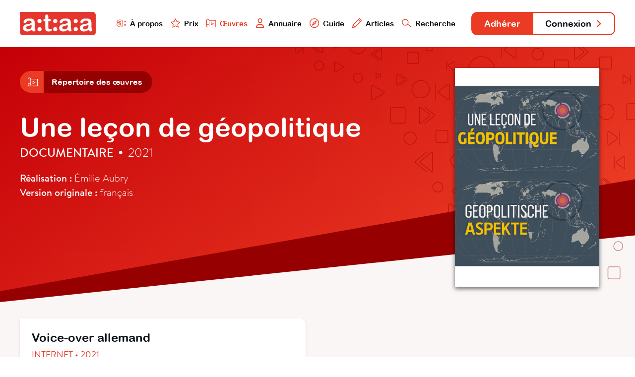

--- FILE ---
content_type: image/svg+xml
request_url: https://www.ataa.fr/assets/svg/nav-book.svg
body_size: 186
content:
<svg xmlns="http://www.w3.org/2000/svg" viewBox="0 0 34 42"><defs><style>.cls-1{fill:none;stroke:rgb(235,59,36);stroke-miterlimit:10;stroke-width:3px;}</style></defs><title>nav-book</title><g id="Calque_2" data-name="Calque 2"><g id="Calque_1-2" data-name="Calque 1"><rect class="cls-1" x="1.5" y="1.5" width="31" height="39" rx="5.94" ry="5.94"/><polyline class="cls-1" points="8.67 1.5 8.67 15.5 14.5 11.5 19.5 15.5 19.5 1.74"/></g></g></svg>

--- FILE ---
content_type: image/svg+xml
request_url: https://www.ataa.fr/assets/svg/nav-search.svg
body_size: 244
content:
<svg xmlns="http://www.w3.org/2000/svg" viewBox="0 0 57.71 50.83"><defs><style>.cls-1,.cls-2{fill:none;}.cls-2{stroke:rgb(235,59,36);stroke-linecap:round;stroke-linejoin:round;stroke-width:4px;}</style></defs><title>input-search</title><g id="Calque_2" data-name="Calque 2"><g id="Calque_1-2" data-name="Calque 1"><g id="Groupe_4" data-name="Groupe 4"><g id="Groupe_3" data-name="Groupe 3"><g id="Ellipse_62" data-name="Ellipse 62"><circle class="cls-1" cx="20.5" cy="20.5" r="20.5"/><circle class="cls-2" cx="20.5" cy="20.5" r="18"/></g><line id="Ligne_13" data-name="Ligne 13" class="cls-2" x1="55.71" y1="48.83" x2="35.57" y2="31.93"/></g></g></g></g></svg>